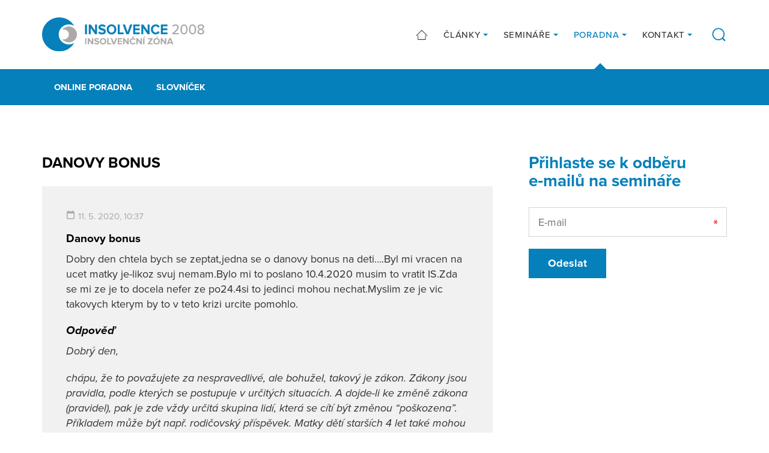

--- FILE ---
content_type: text/html; charset=UTF-8
request_url: https://www.insolvencnizona.cz/online-poradna/danovy-bonus-3/
body_size: 4296
content:
<!DOCTYPE html><html lang=cs dir=ltr><head><title>Danovy bonus &#8211; Insolvenční zóna</title><link rel=profile href=http://gmpg.org/xfn/11><link rel=pingback href=https://www.insolvencnizona.cz/xmlrpc.php><meta charset="UTF-8"><meta name="robots" content="index, follow"><meta name="viewport" content="width=device-width, initial-scale=1.0"><link rel=stylesheet href=https://use.typekit.net/qya4qen.css><link rel=apple-touch-icon sizes=180x180 href=https://www.insolvencnizona.cz/wp-content/themes/wp/static/favicon/apple-touch-icon.png><link rel=icon type=image/png sizes=32x32 href=https://www.insolvencnizona.cz/wp-content/themes/wp/static/favicon/favicon-32x32.png><link rel=icon type=image/png sizes=16x16 href=https://www.insolvencnizona.cz/wp-content/themes/wp/static/favicon/favicon-16x16.png><link rel=manifest href=https://www.insolvencnizona.cz/wp-content/themes/wp/static/favicon/site.webmanifest><link rel=mask-icon href=https://www.insolvencnizona.cz/wp-content/themes/wp/static/favicon/safari-pinned-tab.svg?x88654 color=#5bbad5><link rel="shortcut icon" href=https://www.insolvencnizona.cz/wp-content/themes/wp/static/favicon/favicon.ico?x88654><meta name="msapplication-TileColor" content="#da532c"><meta name="msapplication-config" content="https://www.insolvencnizona.cz/wp-content/themes/wp/static/favicon/browserconfig.xml"><meta name="theme-color" content="#ffffff"><link rel=stylesheet href=https://www.insolvencnizona.cz/wp-content/cache/minify/bddbb.css?x88654 media=all><style>img:is([sizes="auto" i], [sizes^="auto," i]){contain-intrinsic-size:3000px 1500px}</style><meta property="og:title" content="Danovy bonus &#8211; Insolvenční zóna"><meta property="og:description" content=""><meta property="og:type" content="article"><meta property="og:url" content="https://www.insolvencnizona.cz/online-poradna/danovy-bonus-3/"><meta property="og:site_name" content="Insolvenční zóna"><meta property="og:image" content="https://www.insolvencnizona.cz/wp-content/themes/wp/img/opengraph_image.jpg"><meta name="twitter:card" content="summary_large_image"><meta name="twitter:site" content="@InsolvencniZona"><meta name="twitter:title" content="Danovy bonus"><meta name="twitter:description" content="Insolvenční zóna"><meta name="twitter:image" content="https://www.insolvencnizona.cz/wp-content/themes/wp/img/opengraph_image.jpg"><meta name="description" content=""><meta name="keywords" content=""><style id=classic-theme-styles-inline-css>/*! This file is auto-generated */
.wp-block-button__link{color:#fff;background-color:#32373c;border-radius:9999px;box-shadow:none;text-decoration:none;padding:calc(.667em + 2px) calc(1.333em + 2px);font-size:1.125em}.wp-block-file__button{background:#32373c;color:#fff;text-decoration:none}</style><link rel=stylesheet href=https://www.insolvencnizona.cz/wp-content/cache/minify/4c431.css?x88654 media=all> <script src=https://www.insolvencnizona.cz/wp-content/cache/minify/818c0.js?x88654></script> <link rel=canonical href=https://www.insolvencnizona.cz/online-poradna/danovy-bonus-3/ ><link rel=shortlink href='https://www.insolvencnizona.cz/?p=1497'><style id=wp-custom-css>.grecaptcha-badge{visibility:hidden}</style> <script>window.dataLayer=window.dataLayer||[];function gtag(){dataLayer.push(arguments);}
gtag('consent','default',{'analytics_storage':'denied','ad_storage':'denied','ad_user_data':'denied','ad_personalization':'denied'});</script>  <script>(function(w,d,s,l,i){w[l]=w[l]||[];w[l].push({'gtm.start':new Date().getTime(),event:'gtm.js'});var f=d.getElementsByTagName(s)[0],j=d.createElement(s),dl=l!='dataLayer'?'&l='+l:'';j.async=true;j.src='https://www.googletagmanager.com/gtm.js?id='+i+dl;f.parentNode.insertBefore(j,f);})(window,document,'script','dataLayer','GTM-TWM9R6MS');</script>  <script type=text/plain data-category=analytics>gtag('consent','update',{'analytics_storage':'granted'});</script> <script type=text/plain data-category=marketing>gtag('consent','update',{'ad_storage':'granted','ad_user_data':'granted','ad_personalization':'granted'});</script> </head><body> <noscript><iframe src="https://www.googletagmanager.com/ns.html?id=GTM-TWM9R6MS" height=0 width=0 style=display:none;visibility:hidden></iframe></noscript><header class=header><div class=container><div class=row><div class=col-12><div class=inner> <a href=https://www.insolvencnizona.cz/ title="Insolvenční zóna" class=logo> <img src=https://www.insolvencnizona.cz/wp-content/themes/wp/static/images/logo.svg?x88654 alt="Insolvenční zóna" width height> </a><div class=header-r><nav class=main-nav role=navigation><ul> <li> <a href=/ > <svg class="icon icon-home"><use xlink:href=https://www.insolvencnizona.cz/wp-content/themes/wp/static/svg/svg-sprite.svg?x88654#icon-home /></svg>  </a> </li> <li class=sub> <a href=https://www.insolvencnizona.cz/clanky/ > Články </a><ul> <li> <a href=https://www.insolvencnizona.cz/kategorie/aktuality/ > Aktuality </a> </li> <li> <a href=https://www.insolvencnizona.cz/kategorie/vyhlaska/ > Seriál: vyhláška o materiálním vybavení </a> </li></ul> </li> <li class=sub> <a href=https://www.insolvencnizona.cz/kalendar-seminaru/ > Semináře </a><ul> <li> <a href=https://www.insolvencnizona.cz/archiv-seminaru/ > Archiv seminářů </a> </li> <li> <a href=https://www.insolvencnizona.cz/materialy-ke-stazeni/ > Materiály ke stažení </a> </li></ul> </li> <li class="sub active"> <a href=https://www.insolvencnizona.cz/online-poradna/ > Poradna </a><ul> <li> <a href=https://www.insolvencnizona.cz/slovnicek/ > Slovníček </a> </li></ul> </li> <li class=sub> <a href=https://www.insolvencnizona.cz/kontakt/ > Kontakt </a><ul> <li> <a href=https://www.insolvencnizona.cz/o-nas/ > O nás </a> </li></ul> </li></ul></nav> <a href=javascript:void(0) class=btn-search><div class=link> <svg class="icon icon-search"><use xlink:href=https://www.insolvencnizona.cz/wp-content/themes/wp/static/svg/svg-sprite.svg?x88654#icon-search /></svg>		<svg class="icon icon-close"><use xlink:href=https://www.insolvencnizona.cz/wp-content/themes/wp/static/svg/svg-sprite.svg?x88654#icon-close /></svg></div><form action=/ method=get class="std form-search"><div class=cell-set><div class="cell last"> <input type=text class=text placeholder=Hledat name=s value> <button class=btn-search> <svg class="icon icon-search"><use xlink:href=https://www.insolvencnizona.cz/wp-content/themes/wp/static/svg/svg-sprite.svg?x88654#icon-search /></svg>		</button></div></div></form> </a><div class=nav-btn><div class=lines><div class=line-1></div><div class=line-2></div><div class=line-3></div></div></div></div></div></div></div></div></header><div class=content><div class="block alpha omega alt-2 block-nav"><div class=inner><div class=container><div class=row><div class=col-12><nav class=secondary-nav role=navigation><ul> <li> <a href=https://www.insolvencnizona.cz/online-poradna/ > Online poradna </a> </li> <li> <a href=https://www.insolvencnizona.cz/slovnicek/ > Slovníček </a> </li></ul></nav></div></div></div></div></div><div class=block><div class=container><div class=row><div class=col-lg-8><h1 class="alt">Danovy bonus</h1><div class="advisory alpha"><div class=item-list><div class=item><div class=question><div class=post-info><ul class=meta-list> <li><svg class="icon icon-calendar"><use xlink:href=https://www.insolvencnizona.cz/wp-content/themes/wp/static/svg/svg-sprite.svg?x88654#icon-calendar /></svg>11. 5. 2020, 10:37</li></ul></div><h3>Danovy bonus</h3><p>Dobry den chtela bych se zeptat,jedna se o danovy bonus na deti&#8230;.Byl mi vracen na ucet matky je-likoz svuj nemam.Bylo mi to poslano 10.4.2020 musim to vratit IS.Zda se mi ze je to docela nefer ze po24.4si to jedinci mohou nechat.Myslim ze je vic takovych kterym by to v teto krizi urcite pomohlo.</p></div><div class=answer><h3>Odpověď</h3><p>Dobrý den,</p><p>chápu, že to považujete za nespravedlivé, ale bohužel, takový je zákon. Zákony jsou pravidla, podle kterých se postupuje v určitých situacích. A dojde-li ke změně zákona (pravidel), pak je zde vždy určitá skupina lidí, která se cítí být změnou &#8220;poškozena&#8221;. Příkladem může být např. rodičovský příspěvek. Matky dětí starších 4 let také mohou považovat za nefér, že matky mladších dětí dostanou vyšší rodičovský příspěvek, a ony ne. To je prostě osud.</p><div class=img-logo> <img src=https://www.insolvencnizona.cz/wp-content/themes/wp/static/images/poradna-pri-financni-tisni.png alt="Poradna při finanční tísni"></div></div></div></div></div></div><div class=col-lg-4><div class=sidebar><div class=sidebar-item><h2> Přihlaste se k&nbsp;odběru e&#8209;mailů na&nbsp;semináře</h2><div class="wpcf7 no-js" id=wpcf7-f7003-o1 lang=cs-CZ dir=ltr data-wpcf7-id=7003><div class=screen-reader-response><p role=status aria-live=polite aria-atomic=true></p><ul></ul></div><form action=/online-poradna/danovy-bonus-3/#wpcf7-f7003-o1 method=post class="wpcf7-form init std form-nl wpcf7-acceptance-as-validation" aria-label="Contact form" novalidate=novalidate data-status=init><fieldset class=hidden-fields-container><input type=hidden name=_wpcf7 value=7003><input type=hidden name=_wpcf7_version value=6.1.4><input type=hidden name=_wpcf7_locale value=cs_CZ><input type=hidden name=_wpcf7_unit_tag value=wpcf7-f7003-o1><input type=hidden name=_wpcf7_container_post value=0><input type=hidden name=_wpcf7_posted_data_hash value><input type=hidden name=_wpcf7dtx_version value=5.0.3><input type=hidden name=_wpcf7_recaptcha_response value></fieldset><div class=wpcf7-response-output aria-hidden=true></div><div class="cell-set row"><div class="cell col-12"> <label>E-mail</label> <span class=wpcf7-form-control-wrap data-name=sender_email><input size=40 maxlength=400 class="wpcf7-form-control wpcf7-email wpcf7-validates-as-required wpcf7-text wpcf7-validates-as-email text req" aria-required=true aria-invalid=false placeholder=E-mail value type=email name=sender_email></span></div></div><div class=btn-set> <input class="wpcf7-form-control wpcf7-submit has-spinner btn" type=submit value=Odeslat></div></form></div></div></div></div></div></div></div></div><footer class=footer><div class=f_1><div class=container><div class=row><div class="col-6 col-sm-4 col-md-3 col-lg-3 foot-item-posts"><div class=foot-item><h3>Články</h3><ul> <li><a href=https://www.insolvencnizona.cz/kategorie/aktuality/ >Aktuality</a></li> <li><a href=https://www.insolvencnizona.cz/kategorie/vyhlaska/ >Seriál: vyhláška o materiálním vybavení</a></li> <li> <a href=https://www.insolvencnizona.cz/obcasnik/ >Občasník ke stažení</a> </li></ul></div></div><div class="col-6 col-sm-4 col-md-3 col-lg-3 foot-item-nav"><div class=foot-item><h3>Navigace</h3><ul> <li><a href=https://www.insolvencnizona.cz/clanky/ >Články</a></li> <li><a href=https://www.insolvencnizona.cz/kalendar-seminaru/ >Semináře</a></li> <li><a href=https://www.insolvencnizona.cz/online-poradna/ >Poradna</a></li> <li><a href=https://www.insolvencnizona.cz/kontakt/ >Kontakt</a></li></ul></div></div><div class="col-12 col-md-3 col-lg-3 foot-item-socials"><div class=foot-item><h3>Sledujte nás</h3><div class=social-nav><ul> <li> <a href=https://www.facebook.com/inszona rel=noopener target=_blank> <svg class="icon icon-fb"><use xlink:href=https://www.insolvencnizona.cz/wp-content/themes/wp/static/svg/svg-sprite.svg?x88654#icon-fb /></svg>		</a> </li> <li> <a href=https://www.linkedin.com/company/insolvence-2008-a-s/ rel=noopener target=_blank> <svg class="icon icon-linked"><use xlink:href=https://www.insolvencnizona.cz/wp-content/themes/wp/static/svg/svg-sprite.svg?x88654#icon-linked /></svg>		</a> </li></ul></div></div></div><div class="col-12 col-sm-4 col-md-3 col-lg-3 foot-item-contact"><div class=foot-item><h3>Kontaktní údaje</h3><ul class=unstyled> <li> Insolvence 2008, a.s.	</li> <li> Kopečná 231/10	</li> <li> 602 00 Brno	</li></ul></div></div></div></div></div><div class=f_2><div class=container><div class=row><div class=col-12><div class=inner><p class=copy>&copy; 2019 - 2026 Insolvenční zóna</p> <a href=http://www.martinwinkler.cz class=mw target=_blank rel=noopener> <span class=text>Webové stránky Brno</span> <svg class="icon icon-mw"><use xlink:href=https://www.insolvencnizona.cz/wp-content/themes/wp/static/svg/mw.svg?x88654#icon-mw /></svg> </a></div></div></div></div></div></footer><div class=mobile-nav-wrap><nav class=mobile-nav role=navigation><ul> <li> <a href=/ > <svg class="icon icon-home"><use xlink:href=https://www.insolvencnizona.cz/wp-content/themes/wp/static/svg/svg-sprite.svg?x88654#icon-home /></svg>  </a> </li> <li class=sub> <a href=https://www.insolvencnizona.cz/clanky/ > Články </a><ul> <li> <a href=https://www.insolvencnizona.cz/kategorie/aktuality/ > Aktuality </a> </li> <li> <a href=https://www.insolvencnizona.cz/kategorie/vyhlaska/ > Seriál: vyhláška o materiálním vybavení </a> </li></ul> </li> <li class=sub> <a href=https://www.insolvencnizona.cz/kalendar-seminaru/ > Semináře </a><ul> <li> <a href=https://www.insolvencnizona.cz/archiv-seminaru/ > Archiv seminářů </a> </li> <li> <a href=https://www.insolvencnizona.cz/materialy-ke-stazeni/ > Materiály ke stažení </a> </li></ul> </li> <li class="sub active"> <a href=https://www.insolvencnizona.cz/online-poradna/ > Poradna </a><ul> <li> <a href=https://www.insolvencnizona.cz/slovnicek/ > Slovníček </a> </li></ul> </li> <li class=sub> <a href=https://www.insolvencnizona.cz/kontakt/ > Kontakt </a><ul> <li> <a href=https://www.insolvencnizona.cz/o-nas/ > O nás </a> </li></ul> </li></ul><form action=/ method=get class="std form-search"><legend>Vyhledávání</legend><div class=cell-set><div class="cell last"> <input type=text class=text placeholder=Hledat name=s value> <button class=btn-search> <svg class="icon icon-search"><use xlink:href=https://www.insolvencnizona.cz/wp-content/themes/wp/static/svg/svg-sprite.svg?x88654#icon-search /></svg>		</button></div></div></form></nav><div class=mobile-nav-overlay></div></div><link rel=stylesheet href=https://www.insolvencnizona.cz/wp-content/cache/minify/62bda.css?x88654 media=all> <script src=https://www.insolvencnizona.cz/wp-content/cache/minify/470aa.js?x88654></script>  <script type=speculationrules>{"prefetch":[{"source":"document","where":{"and":[{"href_matches":"\/*"},{"not":{"href_matches":["\/wp-*.php","\/wp-admin\/*","\/wp-content\/uploads\/*","\/wp-content\/*","\/wp-content\/plugins\/*","\/wp-content\/themes\/wp\/*","\/*\\?(.+)"]}},{"not":{"selector_matches":"a[rel~=\"nofollow\"]"}},{"not":{"selector_matches":".no-prefetch, .no-prefetch a"}}]},"eagerness":"conservative"}]}</script> <script src=https://www.insolvencnizona.cz/wp-content/cache/minify/501dc.js?x88654></script> <script id=wp-i18n-js-after>wp.i18n.setLocaleData({'text direction\u0004ltr':['ltr']});</script> <script src=https://www.insolvencnizona.cz/wp-content/cache/minify/1f540.js?x88654></script> <script id=contact-form-7-js-before>var wpcf7={"api":{"root":"https:\/\/www.insolvencnizona.cz\/wp-json\/","namespace":"contact-form-7\/v1"},"cached":1};wpcf7.cached=0;</script> <script src=https://www.insolvencnizona.cz/wp-content/cache/minify/71423.js?x88654></script> <script src="https://www.google.com/recaptcha/api.js?render=6Lc6br8UAAAAALG7QQOqpLgiBTDVqgnB74AM8j68&amp;ver=3.0" id=google-recaptcha-js></script> <script src=https://www.insolvencnizona.cz/wp-content/cache/minify/e6deb.js?x88654></script> <script id=wpcf7-recaptcha-js-before>var wpcf7_recaptcha={"sitekey":"6Lc6br8UAAAAALG7QQOqpLgiBTDVqgnB74AM8j68","actions":{"homepage":"homepage","contactform":"contactform"}};</script> <script src=https://www.insolvencnizona.cz/wp-content/cache/minify/2a6b9.js?x88654></script> </body></html>

--- FILE ---
content_type: text/html; charset=utf-8
request_url: https://www.google.com/recaptcha/api2/anchor?ar=1&k=6Lc6br8UAAAAALG7QQOqpLgiBTDVqgnB74AM8j68&co=aHR0cHM6Ly93d3cuaW5zb2x2ZW5jbml6b25hLmN6OjQ0Mw..&hl=en&v=PoyoqOPhxBO7pBk68S4YbpHZ&size=invisible&anchor-ms=20000&execute-ms=30000&cb=gi5ro5tv85do
body_size: 48652
content:
<!DOCTYPE HTML><html dir="ltr" lang="en"><head><meta http-equiv="Content-Type" content="text/html; charset=UTF-8">
<meta http-equiv="X-UA-Compatible" content="IE=edge">
<title>reCAPTCHA</title>
<style type="text/css">
/* cyrillic-ext */
@font-face {
  font-family: 'Roboto';
  font-style: normal;
  font-weight: 400;
  font-stretch: 100%;
  src: url(//fonts.gstatic.com/s/roboto/v48/KFO7CnqEu92Fr1ME7kSn66aGLdTylUAMa3GUBHMdazTgWw.woff2) format('woff2');
  unicode-range: U+0460-052F, U+1C80-1C8A, U+20B4, U+2DE0-2DFF, U+A640-A69F, U+FE2E-FE2F;
}
/* cyrillic */
@font-face {
  font-family: 'Roboto';
  font-style: normal;
  font-weight: 400;
  font-stretch: 100%;
  src: url(//fonts.gstatic.com/s/roboto/v48/KFO7CnqEu92Fr1ME7kSn66aGLdTylUAMa3iUBHMdazTgWw.woff2) format('woff2');
  unicode-range: U+0301, U+0400-045F, U+0490-0491, U+04B0-04B1, U+2116;
}
/* greek-ext */
@font-face {
  font-family: 'Roboto';
  font-style: normal;
  font-weight: 400;
  font-stretch: 100%;
  src: url(//fonts.gstatic.com/s/roboto/v48/KFO7CnqEu92Fr1ME7kSn66aGLdTylUAMa3CUBHMdazTgWw.woff2) format('woff2');
  unicode-range: U+1F00-1FFF;
}
/* greek */
@font-face {
  font-family: 'Roboto';
  font-style: normal;
  font-weight: 400;
  font-stretch: 100%;
  src: url(//fonts.gstatic.com/s/roboto/v48/KFO7CnqEu92Fr1ME7kSn66aGLdTylUAMa3-UBHMdazTgWw.woff2) format('woff2');
  unicode-range: U+0370-0377, U+037A-037F, U+0384-038A, U+038C, U+038E-03A1, U+03A3-03FF;
}
/* math */
@font-face {
  font-family: 'Roboto';
  font-style: normal;
  font-weight: 400;
  font-stretch: 100%;
  src: url(//fonts.gstatic.com/s/roboto/v48/KFO7CnqEu92Fr1ME7kSn66aGLdTylUAMawCUBHMdazTgWw.woff2) format('woff2');
  unicode-range: U+0302-0303, U+0305, U+0307-0308, U+0310, U+0312, U+0315, U+031A, U+0326-0327, U+032C, U+032F-0330, U+0332-0333, U+0338, U+033A, U+0346, U+034D, U+0391-03A1, U+03A3-03A9, U+03B1-03C9, U+03D1, U+03D5-03D6, U+03F0-03F1, U+03F4-03F5, U+2016-2017, U+2034-2038, U+203C, U+2040, U+2043, U+2047, U+2050, U+2057, U+205F, U+2070-2071, U+2074-208E, U+2090-209C, U+20D0-20DC, U+20E1, U+20E5-20EF, U+2100-2112, U+2114-2115, U+2117-2121, U+2123-214F, U+2190, U+2192, U+2194-21AE, U+21B0-21E5, U+21F1-21F2, U+21F4-2211, U+2213-2214, U+2216-22FF, U+2308-230B, U+2310, U+2319, U+231C-2321, U+2336-237A, U+237C, U+2395, U+239B-23B7, U+23D0, U+23DC-23E1, U+2474-2475, U+25AF, U+25B3, U+25B7, U+25BD, U+25C1, U+25CA, U+25CC, U+25FB, U+266D-266F, U+27C0-27FF, U+2900-2AFF, U+2B0E-2B11, U+2B30-2B4C, U+2BFE, U+3030, U+FF5B, U+FF5D, U+1D400-1D7FF, U+1EE00-1EEFF;
}
/* symbols */
@font-face {
  font-family: 'Roboto';
  font-style: normal;
  font-weight: 400;
  font-stretch: 100%;
  src: url(//fonts.gstatic.com/s/roboto/v48/KFO7CnqEu92Fr1ME7kSn66aGLdTylUAMaxKUBHMdazTgWw.woff2) format('woff2');
  unicode-range: U+0001-000C, U+000E-001F, U+007F-009F, U+20DD-20E0, U+20E2-20E4, U+2150-218F, U+2190, U+2192, U+2194-2199, U+21AF, U+21E6-21F0, U+21F3, U+2218-2219, U+2299, U+22C4-22C6, U+2300-243F, U+2440-244A, U+2460-24FF, U+25A0-27BF, U+2800-28FF, U+2921-2922, U+2981, U+29BF, U+29EB, U+2B00-2BFF, U+4DC0-4DFF, U+FFF9-FFFB, U+10140-1018E, U+10190-1019C, U+101A0, U+101D0-101FD, U+102E0-102FB, U+10E60-10E7E, U+1D2C0-1D2D3, U+1D2E0-1D37F, U+1F000-1F0FF, U+1F100-1F1AD, U+1F1E6-1F1FF, U+1F30D-1F30F, U+1F315, U+1F31C, U+1F31E, U+1F320-1F32C, U+1F336, U+1F378, U+1F37D, U+1F382, U+1F393-1F39F, U+1F3A7-1F3A8, U+1F3AC-1F3AF, U+1F3C2, U+1F3C4-1F3C6, U+1F3CA-1F3CE, U+1F3D4-1F3E0, U+1F3ED, U+1F3F1-1F3F3, U+1F3F5-1F3F7, U+1F408, U+1F415, U+1F41F, U+1F426, U+1F43F, U+1F441-1F442, U+1F444, U+1F446-1F449, U+1F44C-1F44E, U+1F453, U+1F46A, U+1F47D, U+1F4A3, U+1F4B0, U+1F4B3, U+1F4B9, U+1F4BB, U+1F4BF, U+1F4C8-1F4CB, U+1F4D6, U+1F4DA, U+1F4DF, U+1F4E3-1F4E6, U+1F4EA-1F4ED, U+1F4F7, U+1F4F9-1F4FB, U+1F4FD-1F4FE, U+1F503, U+1F507-1F50B, U+1F50D, U+1F512-1F513, U+1F53E-1F54A, U+1F54F-1F5FA, U+1F610, U+1F650-1F67F, U+1F687, U+1F68D, U+1F691, U+1F694, U+1F698, U+1F6AD, U+1F6B2, U+1F6B9-1F6BA, U+1F6BC, U+1F6C6-1F6CF, U+1F6D3-1F6D7, U+1F6E0-1F6EA, U+1F6F0-1F6F3, U+1F6F7-1F6FC, U+1F700-1F7FF, U+1F800-1F80B, U+1F810-1F847, U+1F850-1F859, U+1F860-1F887, U+1F890-1F8AD, U+1F8B0-1F8BB, U+1F8C0-1F8C1, U+1F900-1F90B, U+1F93B, U+1F946, U+1F984, U+1F996, U+1F9E9, U+1FA00-1FA6F, U+1FA70-1FA7C, U+1FA80-1FA89, U+1FA8F-1FAC6, U+1FACE-1FADC, U+1FADF-1FAE9, U+1FAF0-1FAF8, U+1FB00-1FBFF;
}
/* vietnamese */
@font-face {
  font-family: 'Roboto';
  font-style: normal;
  font-weight: 400;
  font-stretch: 100%;
  src: url(//fonts.gstatic.com/s/roboto/v48/KFO7CnqEu92Fr1ME7kSn66aGLdTylUAMa3OUBHMdazTgWw.woff2) format('woff2');
  unicode-range: U+0102-0103, U+0110-0111, U+0128-0129, U+0168-0169, U+01A0-01A1, U+01AF-01B0, U+0300-0301, U+0303-0304, U+0308-0309, U+0323, U+0329, U+1EA0-1EF9, U+20AB;
}
/* latin-ext */
@font-face {
  font-family: 'Roboto';
  font-style: normal;
  font-weight: 400;
  font-stretch: 100%;
  src: url(//fonts.gstatic.com/s/roboto/v48/KFO7CnqEu92Fr1ME7kSn66aGLdTylUAMa3KUBHMdazTgWw.woff2) format('woff2');
  unicode-range: U+0100-02BA, U+02BD-02C5, U+02C7-02CC, U+02CE-02D7, U+02DD-02FF, U+0304, U+0308, U+0329, U+1D00-1DBF, U+1E00-1E9F, U+1EF2-1EFF, U+2020, U+20A0-20AB, U+20AD-20C0, U+2113, U+2C60-2C7F, U+A720-A7FF;
}
/* latin */
@font-face {
  font-family: 'Roboto';
  font-style: normal;
  font-weight: 400;
  font-stretch: 100%;
  src: url(//fonts.gstatic.com/s/roboto/v48/KFO7CnqEu92Fr1ME7kSn66aGLdTylUAMa3yUBHMdazQ.woff2) format('woff2');
  unicode-range: U+0000-00FF, U+0131, U+0152-0153, U+02BB-02BC, U+02C6, U+02DA, U+02DC, U+0304, U+0308, U+0329, U+2000-206F, U+20AC, U+2122, U+2191, U+2193, U+2212, U+2215, U+FEFF, U+FFFD;
}
/* cyrillic-ext */
@font-face {
  font-family: 'Roboto';
  font-style: normal;
  font-weight: 500;
  font-stretch: 100%;
  src: url(//fonts.gstatic.com/s/roboto/v48/KFO7CnqEu92Fr1ME7kSn66aGLdTylUAMa3GUBHMdazTgWw.woff2) format('woff2');
  unicode-range: U+0460-052F, U+1C80-1C8A, U+20B4, U+2DE0-2DFF, U+A640-A69F, U+FE2E-FE2F;
}
/* cyrillic */
@font-face {
  font-family: 'Roboto';
  font-style: normal;
  font-weight: 500;
  font-stretch: 100%;
  src: url(//fonts.gstatic.com/s/roboto/v48/KFO7CnqEu92Fr1ME7kSn66aGLdTylUAMa3iUBHMdazTgWw.woff2) format('woff2');
  unicode-range: U+0301, U+0400-045F, U+0490-0491, U+04B0-04B1, U+2116;
}
/* greek-ext */
@font-face {
  font-family: 'Roboto';
  font-style: normal;
  font-weight: 500;
  font-stretch: 100%;
  src: url(//fonts.gstatic.com/s/roboto/v48/KFO7CnqEu92Fr1ME7kSn66aGLdTylUAMa3CUBHMdazTgWw.woff2) format('woff2');
  unicode-range: U+1F00-1FFF;
}
/* greek */
@font-face {
  font-family: 'Roboto';
  font-style: normal;
  font-weight: 500;
  font-stretch: 100%;
  src: url(//fonts.gstatic.com/s/roboto/v48/KFO7CnqEu92Fr1ME7kSn66aGLdTylUAMa3-UBHMdazTgWw.woff2) format('woff2');
  unicode-range: U+0370-0377, U+037A-037F, U+0384-038A, U+038C, U+038E-03A1, U+03A3-03FF;
}
/* math */
@font-face {
  font-family: 'Roboto';
  font-style: normal;
  font-weight: 500;
  font-stretch: 100%;
  src: url(//fonts.gstatic.com/s/roboto/v48/KFO7CnqEu92Fr1ME7kSn66aGLdTylUAMawCUBHMdazTgWw.woff2) format('woff2');
  unicode-range: U+0302-0303, U+0305, U+0307-0308, U+0310, U+0312, U+0315, U+031A, U+0326-0327, U+032C, U+032F-0330, U+0332-0333, U+0338, U+033A, U+0346, U+034D, U+0391-03A1, U+03A3-03A9, U+03B1-03C9, U+03D1, U+03D5-03D6, U+03F0-03F1, U+03F4-03F5, U+2016-2017, U+2034-2038, U+203C, U+2040, U+2043, U+2047, U+2050, U+2057, U+205F, U+2070-2071, U+2074-208E, U+2090-209C, U+20D0-20DC, U+20E1, U+20E5-20EF, U+2100-2112, U+2114-2115, U+2117-2121, U+2123-214F, U+2190, U+2192, U+2194-21AE, U+21B0-21E5, U+21F1-21F2, U+21F4-2211, U+2213-2214, U+2216-22FF, U+2308-230B, U+2310, U+2319, U+231C-2321, U+2336-237A, U+237C, U+2395, U+239B-23B7, U+23D0, U+23DC-23E1, U+2474-2475, U+25AF, U+25B3, U+25B7, U+25BD, U+25C1, U+25CA, U+25CC, U+25FB, U+266D-266F, U+27C0-27FF, U+2900-2AFF, U+2B0E-2B11, U+2B30-2B4C, U+2BFE, U+3030, U+FF5B, U+FF5D, U+1D400-1D7FF, U+1EE00-1EEFF;
}
/* symbols */
@font-face {
  font-family: 'Roboto';
  font-style: normal;
  font-weight: 500;
  font-stretch: 100%;
  src: url(//fonts.gstatic.com/s/roboto/v48/KFO7CnqEu92Fr1ME7kSn66aGLdTylUAMaxKUBHMdazTgWw.woff2) format('woff2');
  unicode-range: U+0001-000C, U+000E-001F, U+007F-009F, U+20DD-20E0, U+20E2-20E4, U+2150-218F, U+2190, U+2192, U+2194-2199, U+21AF, U+21E6-21F0, U+21F3, U+2218-2219, U+2299, U+22C4-22C6, U+2300-243F, U+2440-244A, U+2460-24FF, U+25A0-27BF, U+2800-28FF, U+2921-2922, U+2981, U+29BF, U+29EB, U+2B00-2BFF, U+4DC0-4DFF, U+FFF9-FFFB, U+10140-1018E, U+10190-1019C, U+101A0, U+101D0-101FD, U+102E0-102FB, U+10E60-10E7E, U+1D2C0-1D2D3, U+1D2E0-1D37F, U+1F000-1F0FF, U+1F100-1F1AD, U+1F1E6-1F1FF, U+1F30D-1F30F, U+1F315, U+1F31C, U+1F31E, U+1F320-1F32C, U+1F336, U+1F378, U+1F37D, U+1F382, U+1F393-1F39F, U+1F3A7-1F3A8, U+1F3AC-1F3AF, U+1F3C2, U+1F3C4-1F3C6, U+1F3CA-1F3CE, U+1F3D4-1F3E0, U+1F3ED, U+1F3F1-1F3F3, U+1F3F5-1F3F7, U+1F408, U+1F415, U+1F41F, U+1F426, U+1F43F, U+1F441-1F442, U+1F444, U+1F446-1F449, U+1F44C-1F44E, U+1F453, U+1F46A, U+1F47D, U+1F4A3, U+1F4B0, U+1F4B3, U+1F4B9, U+1F4BB, U+1F4BF, U+1F4C8-1F4CB, U+1F4D6, U+1F4DA, U+1F4DF, U+1F4E3-1F4E6, U+1F4EA-1F4ED, U+1F4F7, U+1F4F9-1F4FB, U+1F4FD-1F4FE, U+1F503, U+1F507-1F50B, U+1F50D, U+1F512-1F513, U+1F53E-1F54A, U+1F54F-1F5FA, U+1F610, U+1F650-1F67F, U+1F687, U+1F68D, U+1F691, U+1F694, U+1F698, U+1F6AD, U+1F6B2, U+1F6B9-1F6BA, U+1F6BC, U+1F6C6-1F6CF, U+1F6D3-1F6D7, U+1F6E0-1F6EA, U+1F6F0-1F6F3, U+1F6F7-1F6FC, U+1F700-1F7FF, U+1F800-1F80B, U+1F810-1F847, U+1F850-1F859, U+1F860-1F887, U+1F890-1F8AD, U+1F8B0-1F8BB, U+1F8C0-1F8C1, U+1F900-1F90B, U+1F93B, U+1F946, U+1F984, U+1F996, U+1F9E9, U+1FA00-1FA6F, U+1FA70-1FA7C, U+1FA80-1FA89, U+1FA8F-1FAC6, U+1FACE-1FADC, U+1FADF-1FAE9, U+1FAF0-1FAF8, U+1FB00-1FBFF;
}
/* vietnamese */
@font-face {
  font-family: 'Roboto';
  font-style: normal;
  font-weight: 500;
  font-stretch: 100%;
  src: url(//fonts.gstatic.com/s/roboto/v48/KFO7CnqEu92Fr1ME7kSn66aGLdTylUAMa3OUBHMdazTgWw.woff2) format('woff2');
  unicode-range: U+0102-0103, U+0110-0111, U+0128-0129, U+0168-0169, U+01A0-01A1, U+01AF-01B0, U+0300-0301, U+0303-0304, U+0308-0309, U+0323, U+0329, U+1EA0-1EF9, U+20AB;
}
/* latin-ext */
@font-face {
  font-family: 'Roboto';
  font-style: normal;
  font-weight: 500;
  font-stretch: 100%;
  src: url(//fonts.gstatic.com/s/roboto/v48/KFO7CnqEu92Fr1ME7kSn66aGLdTylUAMa3KUBHMdazTgWw.woff2) format('woff2');
  unicode-range: U+0100-02BA, U+02BD-02C5, U+02C7-02CC, U+02CE-02D7, U+02DD-02FF, U+0304, U+0308, U+0329, U+1D00-1DBF, U+1E00-1E9F, U+1EF2-1EFF, U+2020, U+20A0-20AB, U+20AD-20C0, U+2113, U+2C60-2C7F, U+A720-A7FF;
}
/* latin */
@font-face {
  font-family: 'Roboto';
  font-style: normal;
  font-weight: 500;
  font-stretch: 100%;
  src: url(//fonts.gstatic.com/s/roboto/v48/KFO7CnqEu92Fr1ME7kSn66aGLdTylUAMa3yUBHMdazQ.woff2) format('woff2');
  unicode-range: U+0000-00FF, U+0131, U+0152-0153, U+02BB-02BC, U+02C6, U+02DA, U+02DC, U+0304, U+0308, U+0329, U+2000-206F, U+20AC, U+2122, U+2191, U+2193, U+2212, U+2215, U+FEFF, U+FFFD;
}
/* cyrillic-ext */
@font-face {
  font-family: 'Roboto';
  font-style: normal;
  font-weight: 900;
  font-stretch: 100%;
  src: url(//fonts.gstatic.com/s/roboto/v48/KFO7CnqEu92Fr1ME7kSn66aGLdTylUAMa3GUBHMdazTgWw.woff2) format('woff2');
  unicode-range: U+0460-052F, U+1C80-1C8A, U+20B4, U+2DE0-2DFF, U+A640-A69F, U+FE2E-FE2F;
}
/* cyrillic */
@font-face {
  font-family: 'Roboto';
  font-style: normal;
  font-weight: 900;
  font-stretch: 100%;
  src: url(//fonts.gstatic.com/s/roboto/v48/KFO7CnqEu92Fr1ME7kSn66aGLdTylUAMa3iUBHMdazTgWw.woff2) format('woff2');
  unicode-range: U+0301, U+0400-045F, U+0490-0491, U+04B0-04B1, U+2116;
}
/* greek-ext */
@font-face {
  font-family: 'Roboto';
  font-style: normal;
  font-weight: 900;
  font-stretch: 100%;
  src: url(//fonts.gstatic.com/s/roboto/v48/KFO7CnqEu92Fr1ME7kSn66aGLdTylUAMa3CUBHMdazTgWw.woff2) format('woff2');
  unicode-range: U+1F00-1FFF;
}
/* greek */
@font-face {
  font-family: 'Roboto';
  font-style: normal;
  font-weight: 900;
  font-stretch: 100%;
  src: url(//fonts.gstatic.com/s/roboto/v48/KFO7CnqEu92Fr1ME7kSn66aGLdTylUAMa3-UBHMdazTgWw.woff2) format('woff2');
  unicode-range: U+0370-0377, U+037A-037F, U+0384-038A, U+038C, U+038E-03A1, U+03A3-03FF;
}
/* math */
@font-face {
  font-family: 'Roboto';
  font-style: normal;
  font-weight: 900;
  font-stretch: 100%;
  src: url(//fonts.gstatic.com/s/roboto/v48/KFO7CnqEu92Fr1ME7kSn66aGLdTylUAMawCUBHMdazTgWw.woff2) format('woff2');
  unicode-range: U+0302-0303, U+0305, U+0307-0308, U+0310, U+0312, U+0315, U+031A, U+0326-0327, U+032C, U+032F-0330, U+0332-0333, U+0338, U+033A, U+0346, U+034D, U+0391-03A1, U+03A3-03A9, U+03B1-03C9, U+03D1, U+03D5-03D6, U+03F0-03F1, U+03F4-03F5, U+2016-2017, U+2034-2038, U+203C, U+2040, U+2043, U+2047, U+2050, U+2057, U+205F, U+2070-2071, U+2074-208E, U+2090-209C, U+20D0-20DC, U+20E1, U+20E5-20EF, U+2100-2112, U+2114-2115, U+2117-2121, U+2123-214F, U+2190, U+2192, U+2194-21AE, U+21B0-21E5, U+21F1-21F2, U+21F4-2211, U+2213-2214, U+2216-22FF, U+2308-230B, U+2310, U+2319, U+231C-2321, U+2336-237A, U+237C, U+2395, U+239B-23B7, U+23D0, U+23DC-23E1, U+2474-2475, U+25AF, U+25B3, U+25B7, U+25BD, U+25C1, U+25CA, U+25CC, U+25FB, U+266D-266F, U+27C0-27FF, U+2900-2AFF, U+2B0E-2B11, U+2B30-2B4C, U+2BFE, U+3030, U+FF5B, U+FF5D, U+1D400-1D7FF, U+1EE00-1EEFF;
}
/* symbols */
@font-face {
  font-family: 'Roboto';
  font-style: normal;
  font-weight: 900;
  font-stretch: 100%;
  src: url(//fonts.gstatic.com/s/roboto/v48/KFO7CnqEu92Fr1ME7kSn66aGLdTylUAMaxKUBHMdazTgWw.woff2) format('woff2');
  unicode-range: U+0001-000C, U+000E-001F, U+007F-009F, U+20DD-20E0, U+20E2-20E4, U+2150-218F, U+2190, U+2192, U+2194-2199, U+21AF, U+21E6-21F0, U+21F3, U+2218-2219, U+2299, U+22C4-22C6, U+2300-243F, U+2440-244A, U+2460-24FF, U+25A0-27BF, U+2800-28FF, U+2921-2922, U+2981, U+29BF, U+29EB, U+2B00-2BFF, U+4DC0-4DFF, U+FFF9-FFFB, U+10140-1018E, U+10190-1019C, U+101A0, U+101D0-101FD, U+102E0-102FB, U+10E60-10E7E, U+1D2C0-1D2D3, U+1D2E0-1D37F, U+1F000-1F0FF, U+1F100-1F1AD, U+1F1E6-1F1FF, U+1F30D-1F30F, U+1F315, U+1F31C, U+1F31E, U+1F320-1F32C, U+1F336, U+1F378, U+1F37D, U+1F382, U+1F393-1F39F, U+1F3A7-1F3A8, U+1F3AC-1F3AF, U+1F3C2, U+1F3C4-1F3C6, U+1F3CA-1F3CE, U+1F3D4-1F3E0, U+1F3ED, U+1F3F1-1F3F3, U+1F3F5-1F3F7, U+1F408, U+1F415, U+1F41F, U+1F426, U+1F43F, U+1F441-1F442, U+1F444, U+1F446-1F449, U+1F44C-1F44E, U+1F453, U+1F46A, U+1F47D, U+1F4A3, U+1F4B0, U+1F4B3, U+1F4B9, U+1F4BB, U+1F4BF, U+1F4C8-1F4CB, U+1F4D6, U+1F4DA, U+1F4DF, U+1F4E3-1F4E6, U+1F4EA-1F4ED, U+1F4F7, U+1F4F9-1F4FB, U+1F4FD-1F4FE, U+1F503, U+1F507-1F50B, U+1F50D, U+1F512-1F513, U+1F53E-1F54A, U+1F54F-1F5FA, U+1F610, U+1F650-1F67F, U+1F687, U+1F68D, U+1F691, U+1F694, U+1F698, U+1F6AD, U+1F6B2, U+1F6B9-1F6BA, U+1F6BC, U+1F6C6-1F6CF, U+1F6D3-1F6D7, U+1F6E0-1F6EA, U+1F6F0-1F6F3, U+1F6F7-1F6FC, U+1F700-1F7FF, U+1F800-1F80B, U+1F810-1F847, U+1F850-1F859, U+1F860-1F887, U+1F890-1F8AD, U+1F8B0-1F8BB, U+1F8C0-1F8C1, U+1F900-1F90B, U+1F93B, U+1F946, U+1F984, U+1F996, U+1F9E9, U+1FA00-1FA6F, U+1FA70-1FA7C, U+1FA80-1FA89, U+1FA8F-1FAC6, U+1FACE-1FADC, U+1FADF-1FAE9, U+1FAF0-1FAF8, U+1FB00-1FBFF;
}
/* vietnamese */
@font-face {
  font-family: 'Roboto';
  font-style: normal;
  font-weight: 900;
  font-stretch: 100%;
  src: url(//fonts.gstatic.com/s/roboto/v48/KFO7CnqEu92Fr1ME7kSn66aGLdTylUAMa3OUBHMdazTgWw.woff2) format('woff2');
  unicode-range: U+0102-0103, U+0110-0111, U+0128-0129, U+0168-0169, U+01A0-01A1, U+01AF-01B0, U+0300-0301, U+0303-0304, U+0308-0309, U+0323, U+0329, U+1EA0-1EF9, U+20AB;
}
/* latin-ext */
@font-face {
  font-family: 'Roboto';
  font-style: normal;
  font-weight: 900;
  font-stretch: 100%;
  src: url(//fonts.gstatic.com/s/roboto/v48/KFO7CnqEu92Fr1ME7kSn66aGLdTylUAMa3KUBHMdazTgWw.woff2) format('woff2');
  unicode-range: U+0100-02BA, U+02BD-02C5, U+02C7-02CC, U+02CE-02D7, U+02DD-02FF, U+0304, U+0308, U+0329, U+1D00-1DBF, U+1E00-1E9F, U+1EF2-1EFF, U+2020, U+20A0-20AB, U+20AD-20C0, U+2113, U+2C60-2C7F, U+A720-A7FF;
}
/* latin */
@font-face {
  font-family: 'Roboto';
  font-style: normal;
  font-weight: 900;
  font-stretch: 100%;
  src: url(//fonts.gstatic.com/s/roboto/v48/KFO7CnqEu92Fr1ME7kSn66aGLdTylUAMa3yUBHMdazQ.woff2) format('woff2');
  unicode-range: U+0000-00FF, U+0131, U+0152-0153, U+02BB-02BC, U+02C6, U+02DA, U+02DC, U+0304, U+0308, U+0329, U+2000-206F, U+20AC, U+2122, U+2191, U+2193, U+2212, U+2215, U+FEFF, U+FFFD;
}

</style>
<link rel="stylesheet" type="text/css" href="https://www.gstatic.com/recaptcha/releases/PoyoqOPhxBO7pBk68S4YbpHZ/styles__ltr.css">
<script nonce="_mRsJqmw8KIGKyFoVE3JMw" type="text/javascript">window['__recaptcha_api'] = 'https://www.google.com/recaptcha/api2/';</script>
<script type="text/javascript" src="https://www.gstatic.com/recaptcha/releases/PoyoqOPhxBO7pBk68S4YbpHZ/recaptcha__en.js" nonce="_mRsJqmw8KIGKyFoVE3JMw">
      
    </script></head>
<body><div id="rc-anchor-alert" class="rc-anchor-alert"></div>
<input type="hidden" id="recaptcha-token" value="[base64]">
<script type="text/javascript" nonce="_mRsJqmw8KIGKyFoVE3JMw">
      recaptcha.anchor.Main.init("[\x22ainput\x22,[\x22bgdata\x22,\x22\x22,\[base64]/[base64]/[base64]/KE4oMTI0LHYsdi5HKSxMWihsLHYpKTpOKDEyNCx2LGwpLFYpLHYpLFQpKSxGKDE3MSx2KX0scjc9ZnVuY3Rpb24obCl7cmV0dXJuIGx9LEM9ZnVuY3Rpb24obCxWLHYpe04odixsLFYpLFZbYWtdPTI3OTZ9LG49ZnVuY3Rpb24obCxWKXtWLlg9KChWLlg/[base64]/[base64]/[base64]/[base64]/[base64]/[base64]/[base64]/[base64]/[base64]/[base64]/[base64]\\u003d\x22,\[base64]\x22,\x22wpcnwoHDtMOCwpzDnMK3NcKZGCU5T1VfXcOaw5lPw7U8wpMqwrLCnSIuQFxKZ8K/O8K1WmPCksOGcF56wpHCscO4wrzCgmHDkHnCmsOhwqzCkMKFw4M5wpPDj8Oew67CoBtmBsKAwrbDvcKew5w0aMOGw53ChcOQwqwJEMOtOSLCt18ZwqLCp8ORAH/Duy1Tw5hvdB1CaWjCqcOKXCM8w4l2wpMffiBdR3Eqw4jDiMKSwqF/wrQ3MmUNRcK8LBlILcKjwqDCj8K5SMOUb8Oqw5rChMKROMOLOsKgw5Mbwr8uwp7CiMKOw7Qhwp5Gw47DhcKTCsKRWcKRfQzDlMKdw6Q/FFXCksOkAH3DhwLDtWLCmWIRfw/CqRTDjVJDOkZMScOcZMO9w5xoN0zCpRtMNMKsbjZpwqUHw6bDvMKcMsKwwpbChsKfw7Nxw7ZaNcKXE3/DvcOnX8Onw5TDoT3ClcO1woUsGsO/KiTCksOhGExgHcOVw7TCmQzDocOgBE4EwrPDumbClsOGwrzDq8OGRRbDh8KKwr7CvHvCnWYcw6rDu8KTwroyw6guwqzCrsKfwpLDrVfDvcK5wpnDn0J7wqhpw4ABw5nDusK4asKBw58hGMOMX8KReA/CjMK3woATw7fCui3CmDoFYgzCnhAhwoLDgCs7dyfClQTCp8ODZsKrwo8aRhzDh8KnCng5w6DChMOOw4TCtMKZVMOwwpFNHFvCucOwbmMyw5HCrl7ChcKbw5jDvWzDg2/Cg8KhQV1yO8Kbw4YeBnfDmcK6wr4bMGDCvsKDUsKQDjkiDsK/[base64]/CuMOmNMOew7BZw5ENw6g4bExNXBvDsD18YsKkwo5SdjzDsMOHYk9Nw7NhQcO5OMO0Zxcew7MxCcOMw5bClsK8TQ/Cg8OmIGwzw7IqQy1hdsK+wqLCiHBjPMO2w5zCrMKVwq3DqBXChcOdw5/DlMOdd8OWwoXDvsO3JMKewrvDpcO9w4ASdsOvwqwZw7fCnixIwo44w5scwoI/[base64]/[base64]/CmjRqw7EvwrQGQErDlsOwYj/[base64]/VcKvNMK+w7PDvcOuw63ChjXDgQkIKxXDlXxhCUrDpMO2w4g5w4jDjsKBwqDDklcHwpoJOnzDoTI/wrfDnz3DrWojwqDDjnnDiRzDlcKfw7pYM8OMEMOBwojDo8KZfSImw5/DrMK2ChoSesO/QAjDohIHw7bCo25qb8Ofwo5aFDjDrUNpw7XDvMKVwpEMwqxiw7PDu8Oiwp1bD0zCtR1mw45rw4LCs8OsdsKww4bDqcK4ETBIw4wgEsKNABfCoDRIcxfCn8KTTE7CrsKZwqHDvnUEw6HCksOZw6lFw5PCgsOYwoTDq8KDMMOpIVp3F8OOwqQIGHTChMO/wonCqnrDpsOMw73CocKkVVJ8YArCqRjCpsKbOwDDrSfDlS7DkcOUw7h2wrBzw6vCsMOqwpzCnMKFUmHDqsKgw5xBUgZow5g/GMOjG8KXCMOYwpV3wpfDk8KawqBAW8K9wr/DsQgJwq7DoMOccsK1wqwYVsObRcKDKcOMQ8Opw4bDjnTDoMKKJMK5cj/CjC3Ds3oJwqtUw67DvlbCpljCjMK9eMObVD/DpMOTJsKSf8OyOy7Cj8OZwoDDkGFTHcOfGMKKw5DDvhbDscOHwr/CpcK1YsKZw6rClsOiw4vDsj41MsKAWcOdKgM7acOkbwTDnRDDmsKsRMK7fMOvwr7CtsKpCjrCtMKUwpTCrRNvw5/[base64]/XcK1MsOmw7jCk8OhOXXDicKrWcKZwotVbsONw553w6LDk0NeTsKFY1JzQcO4w5BHwojCig/CqX4VKELDqcK1wr4EwqPChgfCgMKuwrwPw6ZWIXHCtBx+w5TCqMKDEMOxw7lFw4MMccObYi0Zw47Cp13Dn8OJw5p2cXw6JV7CujzDqXERwp/CnBvCi8OCaWHCq8KoUlzCt8KIJGBpw47CpcOlw7bDvcOSGH89ScKJw5hYFFdcwrd+P8KRWMOjw7tKY8OwNxs3B8OyFMK5wobCp8OZw7xzNcKcI0rClcKkfkXCjsKiwr3DsW/[base64]/NsKVSMOmw58bw7QSw5LCkUZ+KcOIwq8tdsOZw5/[base64]/CjMO/woBfwobCpU9QDMORWsKdwrpCw57Dl8O1wpvCl8K1w4vCnsK3NUvClyd4Z8KBEF5nZMOPOsKpwq7DtcOjdzrCtU/DkzzCmxNIwql0w7cGBcOmwq7DsH03JAFsw58JYypZwp/Dmxxlw416woZ/woZlXMO5bWo9wrvDk0LDh8O+w67CtMOHwqcfLyTChGwTw4TDosO9wrEVwqQPwpvCombDh1TChcODZMKnwpA1SAFQX8ONfsOWTCBnYl8Cd8KIOsOsTsOfw7l8Ewlawp3CscKhc8OHBMOKwrzCm8KRw6fDj2nDv3QxdMOBeMKPOMOxFMO7W8KDw4MWwpRZwp/DmMOyOgVMIsO6w6fCplzCuGhFacOsPnsgVRDDiWwIQnzDsiHDvsOsw5LCiEBMwqbCvE8jH0heesKrwocqw6Fbw7hQB2LCrUIhwqUdV0vCjkvDgxvDtMK8w5LCgQ0zMcK7wo/Cl8OkIW9MVRhJwqMES8OGwoXCn2V0wrBBYSFJw4tww43DnjQ4XGpmw4ZgL8O6PsKMw5nDmMKLw4Ynw7jDgyDCpMOKwokafMK6wqh2wroDGloKw7kIZ8OwOjjDjMK+KMOEI8OrAcOWP8KtUT7CrsK/[base64]/[base64]/wpMvQcKXw4tFwojDp8Obwp47QFLCpG3CscKgeVXDr8OlEHDDjMKaw6VeImgNLVtXw5sVOMKREjkBCVYhZ8OxK8K7wrRCMDfCnTcQw4t+w491w5jDkWnCmcK7AlAYPMOnSARbZhXCp14wM8KWw50/QcKhbUjCqj4sIFLCl8O7w5bDosKRw4DDnUvCjMK2AQfCscKAw7bCqcK+w4RfE3sew7IDB8K4wop/w4ceJ8K+BG7Dp8Kzw7rCm8OJwoHDmjshw7M6E8K5w4DDhx3CtsOxV8OSw6l7w68Zw5hlwrRXaFDDsmxYw7cPbsKJw5glYsOtQMO/a2x1w5bDniTCpX/CuUzDr3zCgUHDnH4KDz/Dn1/Cs0caccKrwo8zwq0qwp1gwodmw6dPXsOcOzrDlm5/NMKew7kjYgtewolePMK3w5xgw4LCqMOTwoBGEsKWwoQAFcOcwrLDrsKEwrTCmTRzwoXCrzYyWcKMKsKvXMKVw4pEw64Ew4d9aVPCjsO+NlvDl8KGLwpYw6jCiBw1fjbCrMOWw79Hwp4rChZTZMOKwpDDuD/[base64]/DpsKRwqAyw6fDn11mIMKWwrnCrQXDqhBIwp7DgsOyw77CicOqw7poWMOWeEI6UsOFR3ANOllXw43DrQJjwoEUwpxVw6TDrT5lwqPCvj4OwpJcwoFffH/[base64]/CiSZ8wo/[base64]/CjcOLw6kpZlbCmj7CjsOIw548wr/Dm8KLS1rDp8Kaw7hRe8OXw6zCtcKcDl14C1bDgS4FwpJUfMKhCMOow70MwpQiwr/Cg8OTPsOuw6F2wq7DjsOswoQuwpjCplPDt8KSDU95w7LCoHMbdcKfRcO+w5/CscOLw7bCqzTDo8OPAnsww7XCo1HDu1XCqXDDscO6w4Qww5HDn8K0wpNfQG59B8OzVEIGwrPCqylVbABzaMOJRMO8wr/DgTE/[base64]/w6HCqEjDgcObwo1mw4lUHmPCssKYHcOFQRrDv8KfD07Cv8ORwr1HdDY4w6gmPldsd8OnwoNOwoXCqcOww59fewbCrFIqwqVQw6sow44+w6ELw7nCpcOMw5ooPcKoSBPDksKkw71Mw5jDvC/Dp8K9wr15GEJhw6XDo8KZw6V1CytAw5/CtVzCocObeMKuw6bCsQxVwpc9w6YZwq7Dr8Knw6N6NHXDggLCswfCpcKvCcKXwp0Vw7PDhsKPJRnCpFLCgnLCtgLCssO5RMOAdcK/[base64]/[base64]/DoH9GYcKZwpLDhhBoKkJ9VUdgci9CwpFnRi7DtkjDqcKBw5vCmH4wbUbDvz8IJjHCu8Ohw7Q7aMK1TCsywp4RUEtBw4TDrMOrw4nCiSUywqZaXSMYwqpkw6PCvSQBwolGZsKowoPCtsKRw4I5w48UNcOZwrfCpMKEGcK7w53DjX/[base64]/[base64]/w7ZVwqrDpTPCi8O3w74Qw5HDlsOje8O/DsKpbcK5S8KzwpcLZsOYImgwX8Kfw6jCosOkwrTCoMKfw77Cm8OQAHc4I1fCkMO6FnVScx85Bhpdw5PDs8KuHATCrcO3DGfClnthwpASw5/DtcK/w54HWMOJwoUjZBbCrMORwpN/ICrDgWJ4w4LCksOswrbCiDTDlljDnsKZwoxEwrQkYT08w6vCvQLCj8K3wqZvw7/CucOvZcOrwr9Nwr5twpHDrm3DtcOnNHbDrsOVw47DscOuQMKuwqNCwrIYY2A+KTNXGXvDrVhRwo48w4bDkcK9w4/[base64]/Du8KOSTDDgcOGwq/DskjCtMOWXcOdSsOFT8Kfw47CgMOqAcO3wrRmw7ZoAcO3w6htwpYKfXRxwqc7w63Dv8OPwqpLwqLDsMO8w75HwoPDhSDDhsKMwpnDh2MHaMKVw7jDj0VNw71mUMOZw6oRIMKALytRw5ocYMKzMg4awqtTw44wwo9PW2ECFiDCusObejjDlk4gw7/[base64]/DcKuwpjClD/[base64]/CgwjDqRHDmcOaBztpwrpXPTROVsKcw64yWQXDhMKQwp84w43DkcKdNxJewq1hwofDisOIQQ0eWMKTI1NKwrYTwrzDgXMhAsKkw74UZ0F6HzNgP10Ow4keYMKbE8OrQ2vCvsO9c27Dr1/CvsKGR8OqMWEpTMOjw7xsVsOLayXDusOCeMKtw4BRwqEdF3vDlsOyCMKjaXTCo8K5w7MKw5UNw5PCpMOKw59bTWgYTMKnw6kyKcOfw4cMwphzwrtXG8KKdVfCr8OYDsKzWsKlOj7Do8Onwp/CiMKCbndfwpjDmH8vDifCr1PDvgBFw6nDoQvDkBcyWy/Ci0tKwprDgMKYw7vDiDR5w4zCrsKXw63CqyMLM8K+wqRJw4V/McOBOj/CqsO7J8KZI3TCqcKhwpAgwrQCBMKnwqPClBwrw7jDsMOuMWDCiyE6w4Viw7rDsMOFw7QdwqjCs0Qhw6s7w7cTQ1zCi8OtDcOkKcOxKcOaesK4P0NHUht6b1XCvsO/wo/DrCBfwq5FwqPDgMOzSsK4wrHCgSM1wpVefyDCmiPCmVstw4gSBQbDgRQSwotlw7F8PcKiVSNOw6cCO8OtL2J6wqtmw7vDjVUEw6IPw5lyw4bCnjtKVUk1FsKkVsKIK8KaVVAnWMOKwpfCscOMw7g/JMK6JMOPw7/[base64]/DhBBrwrE8wptrAsOqw5w/PUfDpsKBw7hfAAEoLcO3w7bDlkgFLwjDmxPCpsOiwqp1w6TDvDLDisOSecOwwqnCnMOCw5paw5sBw4zDg8OFwoNtwrtwwq7CpcOCJsO9YMKtSnBNGsO4wo/CmcOyacK4w5/CkQXDmMKQYALDvsOATWJOwpFVJ8O8csORIMO2YsKUwr/DlzNCwqs6w70Swq8lwp/[base64]/[base64]/[base64]/[base64]/[base64]/flF7FsOnLwLCtcKFdsO2PR0NQy/[base64]/[base64]/DrkUnc3VRwrjDpMKXwqHDqV3Dll/[base64]/DmGDCnwcJw6bCqMK+OMKdwrs4w5JnwqrCvcOyT8K/[base64]/DgcOlw7RFTMOsTTfCl8KKABgUf1w1w7p/w4ZbKWzCuMOLfUzDsMKlKVk8wptqJsOWw6jCpifChVnCuSjDr8KEwqXCpcOgaMK8EmXDrVRnw5x1RsOWw48Xwr0mJsOMWhzDnsK3QMKHw7/DqcO7QRw9U8K7wrvDm35/wo3CsW3CrMOeBcO0PyPDhRnDuw3DqsOMAHLDpCAIwpFbI2ZOYcO0w6RqH8KKw5vCpTzDkHjCrsKgw4TDuWhWworCpSpBG8Onw6LDph/CiwBhw67ClE4dwpjCn8KeZcKSb8Klw7HDk19+RBzDqGJvwodXfg/CvSoIwrHCpsKBZ3kRwp9FwpJawpMMw5IaPsOXHsOpwrN/wr8uWG/DplELD8OawqDCmx5TwqQywo3Cg8O+NcO4TMO4AVNXwqM7woDDn8O3fcKYAWx0J8OtRjrDphPDn0rDgMKVQ8KEw64UOMOvw7HCoRwewrPCrsOHacKiw47CqC/DiQ4Cwrl6w68zwrpNwo8yw4dGYMOtQMKuw7vDgcODfcKYGw7CmxEbeMKwwo3DuMOlwqNfccKQN8O6woTDnsO1STBTwonCk3TDssKCf8OgwpbDuhLCoSwoYcO7AH9KIcOHwqJSw6YFw5HCqMOkbnVKw47Cp3TDv8KlYWRew5nDq2HClcO/wpDCr1TCgCQhEG3Dty8+IsKAwq/DiT3Cs8OhAgTCpBlBB3ZaS8Kebj7CisKgwpJ5wp8lw6ZONMKdwrvDtcOOwoXDtEDCgGQ+O8KYHsOmO0TCpsKRTh0vYcOTXGRcGHTDosKOwqnCq1XDgMKRw6EwwoFFw6N7wo5mSGjCmsKCM8KGMMKnD8KUfsO6wqQsw490SRE7eUJvw5LDoFHDrEMAwq/DtsO9V3ILI1LDpsKOHg4lAMKRLBPChcKoNT1cwpNHwrPCu8OEbEfCqzPDjcKQwojDnsKtfTHCqk/DiUPCgcO/FnbDlgYbChXCqz4ww6bDvsKveyrDpSAIw6TClMKgw4vCpcKkalJIdgc6LMKtwoQsFsOaHDV/w4Upw6LCrDzDgsOyw5cfSD0YwpBmw6tGw6zDgRXCv8Olw74TwrY2w57DtlVENkTChiHCpUhBPy00S8Kyw6RLQsOWwpPCrsKyF8ObwqbCiMO6MhxVAAnDlMO9w7Y2bBbDuU0hIzpYC8OQFRLChsKsw7A7UTpEdD/Di8KLNcKsMMKnwp/[base64]/c8O8Tg7CoUZYwq9Idl3Cqx/Ct8OcwqHCtQ9tEmHDkS4eTsOTwp0EOh8if1ticGNxEH/CkXTCqMKcVTXDsAjCnBHCh1zCpSHDpR3DvDzDs8OEV8KCO0bCqcO3HBBQLRoAJx/Ci3gZcSFtacK6w6fDqcOvZsOubMKTKMOWJiYqJXB/wpTCnsOgJmBJw5LDs2jClsOQw4TCpxvCrR8rw5pvw6kAJcKlwobChG0pwoTCgH/CncKFdcOKw58JLcKdcABiDMKvw4Rjw6/DhhfDk8O+w53DjMK5wpccw4HChVHDscK5F8Kow4vCjsOewpXCrW/DvGRnbknClictw7Qww5nCvS/DssOmw43DvBcqGcKhwoXDocKEAcOFwqc1wpHDl8Ozw7fDhsO8wonDq8OMGkMlYRIMw6l1JMOhPsOPRARHbSF5w7TDoMO6wohQwrHDrjwlwos6wqvClmnCplR+wqnDpS7CmsK+dHFEYTjCjMK2eMK9wrtmfcO/[base64]/DhsOHE8O+w4vCoSfDqlk+WH3DjsKrDhdIwojCuAfCq8OSwpELVWnCm8O9MnjCqsOoGWx8fMK2c8O0wrRIXFTDm8O9w7DDojPCr8O2QMKFasKvdcObfC84JcKJwqnCrAspwoE1OVfDsEnCqzHCvsKrBAQBw4XDjMOCwq/DvsOXwroiwoIMw4YZwqdtwrlFwp/Cl8OPwrJBwoA6MEnDjsKiw6Iow7ZewqZOZMOlSMK0w77CusKSw50odkbCs8Orw5/Cp2LDpMKJw7rCk8O/wpkkSsKUSsKxZsOqXcKuwowwbsOSVyhQw5zCmiEzw4lCw5DDnQTDkMOtfcOOPhvDisKPw7zDoQxZwpAXaAQCwohBAcKbJMKbwoE1IRsjwpsdM13Cu0VNMsOBFS1tdsKnw5/[base64]/wpTCh8Kpw5PCmVcFw78jZRnCl8Kce0Nfwp3Cl8KqXQxONkXDlcOIw4Eow7fCq8KUC3oQwpdFVcKyXcKKQTzDhQE9w5VCw5zDicK/M8OAeBU0w5bCtHtIw5XDosOmwrzCuH5vQRbCgMOqw6ZGFlBiZ8KTMiNsw4VZwq4McXDCvcOXLcO7wqhzw5BGwpNqw41Hw5YUwrTDoAzCqTgoGsORFh89WsOXb8OCExPCkxIMMyl5MBk/M8K+w45Iw7c/w4LCgcO7fcO4A8OUw5XDmsOfWBbDn8Kxw77DixgEwqVow6HCvcKbM8KqPcO/[base64]/CsBRywqZHw4HDpsO+HsOhHsOjI8OPH2lZXSbCnyPCr8KeLzFGw7MPw5nDkE1/FSHCiAFqWsOENcO3w7HDhcOWwp/CiA3Ck2jDsnFowoPCig3Cr8OUwq3DmAHCscKRwptFw6VTw5MFw7A8HTTCujzDunliw7rChT9HBsOCwr0Owo5MIMK+w4jClMOgIcK1wrjDmBLDijrCknbDg8K8KWUWwqZ2T28Awr7Dp28cGVrChsKFC8KrYUHDo8OSSsOzVMKYF1rDuTDCk8O9e3UmS8O4VsK1wq/[base64]/CiVBAAGEWwoDCm3vCicOTw4p+w7pfw5nCgcKLwoEPZwTChcKbwq8nwpRFwo/[base64]/Ci8O/w47DiUHCri0TEmgIIcO6w7luZsOhwoDCrcKKIMO8McKcw7d+wpjDg1fDtsKvVHliWwTDjcKFMcOqwpLDocK0WgTCmyHDn30xw47Dl8O+woERw7nDlyPDrTjDkVJfTUxBPcK2b8O3cMOFw4MBwpcnIC/[base64]/Cs2kdw4fCosOIacOZw5wQV8OXYkd3UXAVwoFywpgDMsOiJEPDqSATKMODwp/DmsKVw74DDxjDlcOTTklBB8KKwr3CvMKHw4TDnMOLwoPDkMO3w4PCt2h8YcOqwp8VQQIEwr/DvlvDgcKEworDmsOHFcOowqLCvMOgwqTCjzA5wogPKMKMwplewpMew6jDjMKlTWjColXChDNJwpcUDcOhwpbDp8KWUcOOw7/CtMKUw5JhHinDjsKXw4XCjMO1PGvDun8qwpDDugYKw67CpVHCklhfQHp8Y8OeIgZFWlXDhlnCscO2wqbCusOZDRPCsEzCvSA/UTbDkMOjw7tdw6lzwptbwop6RDbChCHDkMO0HcO9PsKuLxR3wpjDsU1Nwp7ColbCi8Ord8OKWxfCgMOvwrjDrsK2w7c+wpLCvMOuwpzDq3o+wokrL2zClMOKwpfDrsKmLQE3Nzk/wponZcORwqBMPsOzwoXDrsOgwp/CmMKsw4QWw4HDh8Olw4JBwrtFwpLCrzcWccKLeVBNwojDp8KVwqhRw70Gw6HDjSRTZsK/[base64]/[base64]/DosK5wrfDhQgXfcOgwq/DvcKPw6EMFjYhTsOJwofDtjB/w4xZw5bDtFdXwrrDk27CtsKiw6DDncOvwp7CmcKPV8KdO8KBcsOpw5R0wq9Iw4J1w5/Cl8Owwo0EZ8KvX0fChyfDljXDtcKdwpXChUfCv8KJX2hqUgvClh3Dq8OCL8KWQV3Cu8KeI1g7W8KUV0bCr8KrHsOYw7BdQ3wdw7bCtMOxw6fDpxYxwp/Ct8KwEMKgYcOCfiHCvEdfXDjDombCrA/CgRs8wohHB8KVw4FqB8OvV8KWD8KjwqFseW7Dm8OBw6ALZ8ObwqcfwrHCmk4uw7zDhSYbd2EIUjHCqcKVwrZOwrvDssKOwqF3w5zDhHIBw6FVdMKDacOSa8KiwpbDj8KeEjTDlk81wrJswq8KwoRDw6VnBMKcw5/CsjRxCMKyVj/DgMKoCSDDr0VqI0XDkR7DmFrDnsKVwoZ+woh9KQXDlggTwqjCqsKGw7xlSsKfTzfDvhfDr8Oxw5seWMODw4B+QcOiworCu8Kuw6/[base64]/w5LDncOsGSnCpMOWwrcYwp7DkWdVwppIwpXDqEIZwqnCqTlJwprDu8OOElEIRcKKw5ZpaHHCtnnCgcKewr9sw4rCs3PDkcOMwoMJYlo5wqNaw47CvcKbZMO8wpTDisK0w5I6w7jCgMKHwpUcEcO+wrElw5HDlDARQlorw4HDoiUhwq/[base64]/CpcOkMzrDnhLCisK4XMKVJX0xEW4vwo/DvsOnw7UIwrVHwqgXw4koBgNZOEFcwrvCuUofe8OJwr/Du8KgfyjCtMKJX1t3w79lL8KPwrvDlMO+w7p0PGIIw5Mpe8KzUBDDg8Kfw5IOw5HDk8OMGsK6HMOCM8OSHMKGw7vDs8OmwqjDpy3CvMOPEcOIwrY4IXDDviLCvsO9w6rDvsKxw53Ck1XCtMOxwrsZdcKbY8KzeSANwrdyw4QZJloiCMOzdWHDoi/CgsOTSCrCrWjDjCAqLsOqwonCq8KDw5Rrw4Q3w49WdcOxUMKUa8KLwpYmVMKgwplVHwbCmsOsSMOPw7bChsKGP8ORACPCogNSwpsxChrDnypgBsOdw7zDiVvDvgkjIcOXUErCqArCocK3Y8OmwoXChQ50BsK0MMK7woRTwoHDsk/Cuihiw6LDk8K8fMOdQ8Ohw6Zsw6NgVMOYRCMgw51kBgbCncOvw50IEcOvwovDlkFFH8OdwrLDvMKaw7nDpVRYfMKLCMKgwoVnIEI/[base64]/wr/DiEh2O8KWw4LCqsOwZijDmMOodMOZw6LDnsKcEMOZEMO6wq/Din8rw4sawonDq29eSMKESCk3w5fCujHChcKTe8OQYMOyw5HCnsOdfMKpwqbDisOEwoFQSFMgwqvCr8KYw7pnYcOeaMKZwpcDecK7wpwKw6TCucOOJ8OTw7rDqMKLAGbDoi/CpMKJwqLCncKGb0lQGsOKHMOPw7g8wqwcIUI2JBJ0wrjChU3DpsKXIFfClE7CoHQhU2DDuiw7M8KcZMOrGEjCn27Dk8O/wo16wqQeJB3CmcKww4oVM3vCvVHDj3piH8Oiw5vDmw94w7TCnMOSEAU3w4nCnMKlT1/CgEkIw41wTMKLVMKzw6nDhBnDn8KQwrvCqcKdwqNpNMOowrXCqVMUw4vDj8O/[base64]/CjiDCuMO5w7dEwpTCicKpX8KYwrdiBi94woXDs8K+YD5JAMOeWcOZO1bCsMOSwrs5T8OwAG0Ew6TCnMKvR8OFwofDhFjCi04AfAIdOnjDksKJwqrComEbP8OEOcOBw7/[base64]/VMK5HMOGwr7Ci8OIdWHCn2xrwqzDrMKmwrXDkMODZwXDn2bDvcO8wpI3ZA3CpsOKw5TCusOEGcKmw5B8DzrCvyBtHyXCmsOyAQzCvWjDgl5ywoNfYjfCjk4jw7bDtCkUw7fCrcKkw77DlyTDlsORwpRfwqDDrsKmw6lmw4pcw4/DhTfCn8OZE2A5dMKmKyMaEMOUwrDCnsO4w57CgcKSw63Ch8K7XULDk8OLwq/DmcO1JVEPwohkOi59IMONEMOMRcKHwp99w5dFPz0gw4/CmlF6wqoDw5PCqjY1w47Cg8OnwoXCriUDWjt6fAzCvsOgLA4wwqh9Y8OJw6lhfMOUKMK8w4TCqiDCvcOtw4rCsh5Vwo7DvBvCusK/Z8Klw6XDk0h+w4lgNMO+w6dyAEXCg0NrR8OowrPCq8Ohw7jCs19tw70GeCPDpyPDqVrDlMO8Og4Lw5XDusOBw4vDn8KzwoTCicO6IRLClMKNw4DDr3sIwrXCk0bDn8Ozc8KSwrLCkcO3Zj/DqVvCuMKyEcOowoPCp2VLw43CvcO9wrxEJ8KLOWPCr8KjSXNfw4bCmDZBQcOswrlwfcKow5Z+wosbw6odwqorWsO9w6HCqsK9wp/DsMKGBm7DgGbDs0/CvzNtwpPCvjUGRsKEwp9GSMK7AQ88GyJiCcOyw5jDusOkwqfCrMKEbcKGDEk4bMKfanpOwp3DosO5wp7CmMO9wqsvw4htEMOawpXCgQ/[base64]/CkR3Cu8Oww7t7ZALDrsOEbTlbJE7DscKdwolXw6zDoMObw4bCi8O3wovCgCXCt20TJ2pAw53CpMOiKSzDgcOowpNVwpfDm8KYwpXCjcOtw5XCp8OCwoPCnsKlFsO/[base64]/CsMKxw5PCuxVzQcK/VEkkTmnDqWAGwrbDulvCtXXChsO+wrJRw4cabsK1esODHMKhw7ZpZy3DkMKxw7hSR8OnfBHCtcKwwr/CoMOpUjDCqzoOXsKmw6TCmFvChHjCgCfCgsKwNsKkw7t1JMO4VAMFFsOrw7/DqsKawrpYU3LDhsOEwq7CjUbDn0TDiGQ5OsOOVMOZwpLDp8OHwp/DrTbDk8KdWsO7VETDp8KqwoxWW0LDnR7DtcKIZwpuwpxyw6lNw61jw4rCp8KkXMOtwrDCocOJbU8Hwp8BwqICbcOVWmhHw4oLwrbChcORIw5ILcKQw67DssOZw7PCmD4bXcO0DMKAXTIGbHzCmnhCw7bDt8OfwpLCh8OYw6rDvcKpw6tqwrPCsQwww7N/SkcTGsKSw4fDmn/CpCTCgHJ5wrXChsKMLXzDvnlWW3LDq23CqUhdwrREw4HDk8KNw6bDsknDg8Oaw7zCqMOVw6BiLMOEL8OTPB9+D1IETcK7w6hywrQiwp4qw4wuw6wjw5wPw7PDt8KHMHJRwrE9Ph7DvMKYRMORw5XCrsOhN8O5M3rDoC/Cn8OnXBjChMOnwrHClcOGOcOXZ8O5JcKAHjHDmcKnYBcdwrxfM8Oqw6ovwoXDt8K7MzFaw6YeYMK9IMKbOyPCi0TCusKyOcO6QcOqcsKqS3pqw4B2woEGw6ZtJcOHw7DClVrDvsOxw6XCksKiw5zCvsKuw4nCtMObw5/Dhhlvc3luSsK5wrY2fHLDhxDDjiLCu8KxEMKkw659IsK8PMKMXcKNMXxoN8OlC1BtOTvCmjrDsjtoLMK+w5vDt8Oyw7EfEWjDhkIRwobDoTnCgnVCwrnDhcKkFiXDg0/CjMOzKHLDo2LCssOzEsOsRsKxw4vDucKfwokHw5LCqcOWLAHCmiHCj0XCllRrw7nDrFMHYCwRC8OlYsKvw73DnsOZGsOmwrMUK8Oowp3DpsKGw6/DssK+wpjCshXDhhfCumM5IhbDsWnCnl/[base64]/[base64]/DiwJZworCiHzCiSjCg8OGw54SwoUZEGFBJ8O9w7LDjw5QwozCuQ19wrXCvn0cw5sVw6xQw7QAwpzCq8OBJMOHwphaYXhmw47DgWXCl8K/UihgwqTCuAgfM8KPOA0hBTJlNMOLw7jDjMKyeMKgwrnDmxjClTjDuHUrworDqH/DmjPDnsKNdgMuw7bDvB7Dh3/CsMKKEG8sQsKMwq8KJT/[base64]/SMK9b8KLCsO+wpHCgnEaw4AJwp04w5/ClnvDvFjCmArDgkzDiwDCmTwFfUQ/woHCrQvDlcKUDjNCEwPDs8KGYy3DrQvCgBDCu8OIwpDDtMKLDW7DhAo9wqIyw6VWwo1gwqEXbsKPEGdXAU7Du8Kjw6dhw4AzCMOHw7cdw7jDs33ClsKSasOFw4XChcKyV8KKwpTCoMOYGsOHMMKOw6fDn8OYw4Adw5gLwqbDiXM0wovDnQrDr8Kcwp1Ww4/Dm8KWU3/CksK1FgjDjFjCq8KQJSLCjsOpw57DjVo2wq1Aw7xZbMKkD0oIQSsewqlMwrzDrQMiQcOWCsKAdcO1w7zCucOZGVjCicO1bMK8BsK0wr4Iwr9ywrHCvsO8w7FTwpjDqcK9wronwoTDhRTCoTU/w4Yyw5R3wrfCkS5fGMKew43DisK1ZwlRHcKow6VWwoPCjFkBw6fDnsKqwp7Dh8KGwoTDuMOoJcO+wq0YwpA7wr8Dw6jCoDlJw7/[base64]/[base64]/DlQoDw67DuMKvw5s8w5BnYkjDvcKTw7DDkMOmWMOgG8O9wqJ5w4s6UTfDi8Kvwr/CowIzcVvCnsO/[base64]/wq7Dmmpyw5MkZmrDlnsDw43DlMKvwqpCTH/DizvCsMKLN8KHw7PDinweY8KjwpfDj8O2HVR8w47CtcOcE8KWwrPDhw7Ck0s6CMO7wr3DsMOHbcK4wq5Vw4dNOHvCsMKIBhx5AT7CpnLDq8Kkw5/CrMOyw6LCu8OOa8KYwqvDvD/DsgDDnFxCwqnDr8KldMK6EsKgHk0cwrU8wqklUzjDgg1Vw43ChDHCkWBdwrDDuDHDqnJLw6bDqVsBw7URw7DDgSnCszxtw7/[base64]/DhMOxw692w5DCtcOHQ2YgYcKCwrzCjsOOwpMSfBUVwrh1UkvDp3PDq8OYw4rCncO3VcK8ECzDlGlxwrUlw6wAwo/[base64]/cxrClGDDpwBRw7Ucwok+OcKKwrhpw5MvwrJ/fsOiU2sWCw/CuA/CvzQoQiISdSfDiMK1w7okw4jDssOuw5tGwqnCrMOKAwBgw7zCqQvCt1BVcMOLI8KOwpTCn8KGwojCm8OVaH/DhMOQcHHDpx9dU2Z2wotMwosnw5nDn8KlwqXCpsKQwqEHZD7DsBoSw6vCkcOgKiFRwpprw5t6wqXCscKAw7nCrsOVe28Uwqs1wppqXyDCn8O9w5B6wq5KwptDTUXDt8K3IDAGMTDCsMKCFcOAwrXDqsKAXMKmw5QPE8KIwpk/wrrChMKnTj9pwpkPwoRQwrM6wrXDp8KSe8K7wpE4VQbCu0svwpATfz8+wrULw53DiMOkw7zDocK+w6dYwqB/T2/DgMKcw5TDk37CocKgTsKiwrzDhsKifcOOScOzXiXCosK3UyzChMKKLMOKNVXCtcO9NMOxwolkAsKYw4PCtS5QwrtgPS0MwrDCs3vDrcKbw67Do8KDMVlRw4fDlcOFwrTCg3vCuTZ/wrR3FMOMbcOTwrnCsMKFwqHDlFzCtMO9UsKlJ8KNwoPDp11EK2RFXcKEXsK9A8KJwonDnsOOw4MuwrFpw4vCuQEBwpnCqGjDlz/[base64]/csO1w6R/wpzDlMOEw6rDnGQXK8Kvwr9iwpHDsl82w63DkjrCk8KdwqBnwpnDpVTCrAtPw7ApfcKtwqnDkkXDksO1w6nDvMOjw59ODcOAwqliJcK/CMO0bcOVwqzCrHE+w65VfmAqC35nTjfDuMKaIR/[base64]/CqsKNPMKkP8KWMMK4QH7Cv2ddwpbCvi40H1MAcxrDiVPDtQbCo8KUF1sowrwvwpZBw4HCv8OQIRpLwq/Cn8Kow6bDksK0wrPDj8KlTl7CmGMsI8K/wq7DgVshwqFZZkvCqThqw7/CmcKbZA3CrcKkZ8OYw4LDqBYQb8Ojwr/CvQoeN8OIw6olw4pLw6TDggvDrjU6EsOZw6MMw4UQw5MffMOGQjDDmMKVw5o8QcKsbMKfKETDs8K3LBwXw6M+w47Ci8KPWCnCm8OOT8OuesKFT8OwSMKRNsOAwo/CuTFcw5FaXsOycsKRw7lCw51+V8ORfcKIVsOfL8OZw6EJZ0XCi1vDvcOBwoXDtsO3TcK/w6fCr8Kvw4h/JcKRNsO+w4sOwrF0w4B2wqBhwqvDisOSw53Dn2NdXsKJCcKKw691wqTCn8KQw5MZWgwbw4zDl1x/IRXCmUMuS8KcwqEdwpnChhhXwofDvm/DucOOwpTDh8OrwojCpcOlwqBaasKdDRnDucOCAcK/WMKCwpwFwpPDrmwcw7PDvytww4PDqkVyZT3DhUnCrsKtw7jDqsOxw519LC5cw43CrcKkQsK7wodFwqXCnsO8w7fCt8KLEcOhw73CkGF+w5w4BCUHw4gUCsOaDjB/w4cVwprDrW0Zw6vDmsKMM3d9XyvDmXbCpMOLw7vDjMOww6NAK3BgwrbCrzvCpcKAdnVcwrzDh8K9w70zbGk0w5PCmgXCi8Kuw443bsKsH8KYwpDDqCnCr8OjwrgDwowRG8OYw74+dcOHw7PCq8Kzw5TCjHjDm8KPwop7wqNQwqR8esOZw7N/wr3Ci0JZA0TDpcONw5k5UDgRw4LCvx3CmcKvw58bw7/DqQXCgD57R2HDnFXDskAELlzDvBbClcObwqTCqcKRw78oVsO4HcOPw5fDkyrCs0jCnx/DokLDo17CqcORw65Dwr1uw6pQbyvCk8Okwr/DjsK8w4HDoUTCnsK/wqZvZiMOwoM0w6YSbhnCqsO2w78tw6VaHhLDp8KLRsKlZHZ5wrdJEWrCh8Kew4HDscKcXHnCpA/[base64]/[base64]/w5cHw5/[base64]/CkhDDknzCpXUvwoBVHz/DvMOhwpzDiMKIVsO+wpLCojzCkhJzYhjCihMxL24nwpnCucO4McKlw5Agw5jCmF/CiMOeHFnCpcOXw5PClGQCwotYwo/[base64]\x22],null,[\x22conf\x22,null,\x226Lc6br8UAAAAALG7QQOqpLgiBTDVqgnB74AM8j68\x22,0,null,null,null,1,[21,125,63,73,95,87,41,43,42,83,102,105,109,121],[1017145,710],0,null,null,null,null,0,null,0,null,700,1,null,0,\[base64]/76lBhnEnQkZtZDzAxnOyhAZ\x22,0,1,null,null,1,null,0,0,null,null,null,0],\x22https://www.insolvencnizona.cz:443\x22,null,[3,1,1],null,null,null,1,3600,[\x22https://www.google.com/intl/en/policies/privacy/\x22,\x22https://www.google.com/intl/en/policies/terms/\x22],\x22shvyKwRa3YWDSZjriPvcyMZRfwowTrDHcOp1H427yCc\\u003d\x22,1,0,null,1,1768711834203,0,0,[118,51],null,[170,30,9,144],\x22RC-57ca-CPwyzXNIA\x22,null,null,null,null,null,\x220dAFcWeA5pvaUgG8HHjmL-9W-wd8pvEGZI_7ElPOPpWN_UxU73zNuOGR5XOHHjemvRwDI5mBVJdqKRRSYJbz0SGIITIOmwQNF_ow\x22,1768794634317]");
    </script></body></html>